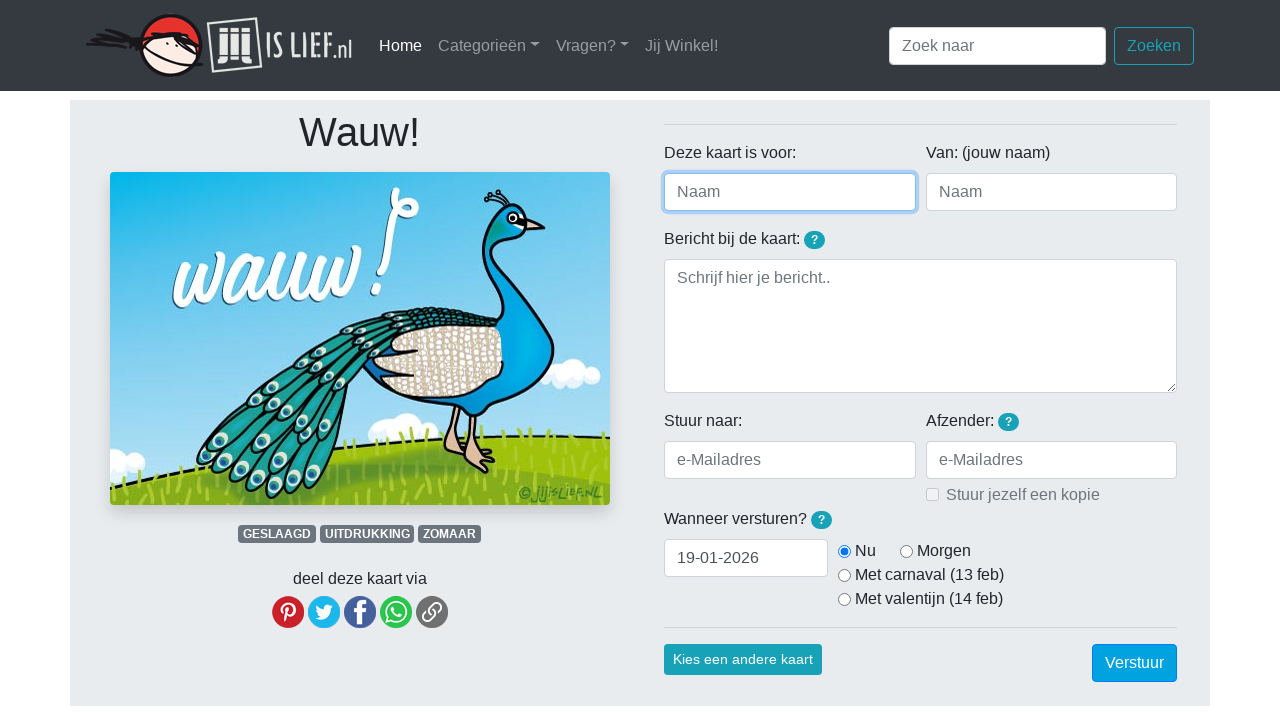

--- FILE ---
content_type: text/html; charset=UTF-8
request_url: https://jijislief.nl/schrijf_kaart_2829
body_size: 7612
content:
<!DOCTYPE html> 
<html lang="en">
<head>
<meta charset="utf-8">
<meta http-equiv="X-UA-Compatible" content="IE=edge">
<meta name="viewport" content="width=device-width, initial-scale=1">
<meta name="description" content="Stuur je vrienden een super orgineel kaartje via internet!">
<meta name="author" content="Marre Streutker en Barend Mondt">
<meta name="copyright" content="Copyright (C) 2003-2026 Jij is lief/Jij Design, Tilburg, The Netherlands">
<meta name="allow-search" content="yes">
<meta name="robots" content=index,follow>
<meta name="revisit-after" content="2 days">
<meta name="abstract" content="Online kaarten van Jij is Lief">
<meta name="language" content="nederland">
<meta name="audience" content="all">
<meta name="document-classification" content="entertainment">
<meta name="document-rights" content="Copyrighted Work">
<meta name="document-type" content="Public">
<meta name="document-rating" content="General">
<link rel="shortcut icon" href="favicon.ico" >
<link rel="stylesheet" href="css/bootstrap-4.1.0.min.css">
<link rel="stylesheet" href="css/jil.css" rel="stylesheet">
<!-- <link rel="stylesheet" href="//code.jquery.com/ui/1.12.1/themes/base/jquery-ui.css"> -->
<link rel="stylesheet" href="css/jquery-ui.min.css">
<title>Jij is Lief - kaart: Wauw!</title>
<meta name="keywords" content="pauwen ogen sierlijk wolken buiten gras mooi weer wauw! verbazing indrukwekkend blauw,jijislief,jij,lief,e-kaarten,e-cards,electronische,kaarten,gratis">

<meta property="fb:admins" content="marre.streutker" />
<meta property="fb:app_id" content="360881833947035" />
<meta property="og:image" content="https://jijislief.nl/fb_kaart/0000002829.jpg" />
<meta property="og:image:secure_url" content="https://jijislief.nl/fb_kaart/0000002829.jpg" />
<meta property="og:image:width" content="600" />
<meta property="og:image:height" content="400" />
<meta property="og:type" content="article" />
<meta property="og:url" content="https://jijislief.nl/schrijf_kaart_2829" />
<meta property="og:title" content="Kaart: Wauw!" />
<meta property="og:description" content="Stuur gratis super originele online kaarten!" />
<meta property="og:site_name" content="Jij is Lief" />
	
<meta name="twitter:card" content="summary_large_image">
<meta name="twitter:site" content="@Jij is Lief">
<meta name="twitter:title" content="Kaart: Wauw!">
<meta name="twitter:description" content="Stuur gratis super originele online kaarten!">
<meta name="twitter:creator" content="@Jij Design">
<meta name="twitter:image" content="https://jijislief.nl/kaarten/0000002829.jpg">
<meta name="twitter:domain" content="jijislief.nl">

<script language="JavaScript">
<!--
// Check of local storage uit staat
var storageType = 1;
try {
	if (typeof(localStorage) !== 'undefined') {
        localStorage.setItem('feature_test', 'yes');
        if (localStorage.getItem('feature_test') === 'yes') {
            localStorage.removeItem('feature_test');
            // localStorage is enabled
			storageType = 2;
        } else {
            // localStorage is disabled
			storageType = -1;
		}
	} else {
    	// localStorage is not available
		storageType = -3;
	}
} catch(e) {
	// localStorage is disabled
	storageType = -2;
}
// Array om formulierdata op te slaan
var formData;
function InitFormData() {
	formData = { "aanNaam":"", "vanNaam":"", "bericht":"", "aanEmail":"", "vanEmail":"", "kopie":false, "datum":"", "timeout": 0 };
}

// Vinkt de bullit van de geselecteerde datum aan, indien aanwezig, anders is alles uit
function SetBullits() {
	// Deselecteer alle radio-buttons
	$("[name='ds']").prop("checked", false);
	// Selecteer de geselecteerde datum als er een radio-buttons van bestaat
	$("#ds_"+$('#datum').val()).prop("checked", true);
}

// Huidige tijd in seconden 
function getCurTimeSeconds() {
	return Math.round(Date.now() / 1000);
}
	
// Tijd in seconden over aantal minuten 
function overMinuten(minuten) {
    return getCurTimeSeconds() + (60 * minuten);
}

// Sla velddata op in JSON array
function StoreFieldInArray(fieldid, value) {
	// Sla waarde op
	formData[fieldid] = value;
	// Gaat het om het vanEmail veld? Dan ook 'kopie' meenemen
	if (fieldid == 'vanEmail') SetKopie(value);
	// Zet timeout weer op 20 minuten
	formData.timeout = overMinuten(20);
	if (storageType > 0) PutFormdataToLocalStorage();
}
	
function ReadyForPreview() {
	valid = true;
	if ($('#aanNaam').val().length == 0) valid = false;
	if ($('#vanNaam').val().length == 0) valid = false;
	if ($('#bericht').val().length == 0) valid = false;
	return valid;
}

function SetPreviewButton() {
	if (ReadyForPreview()) { 
		$('#kaartPreview').fadeIn(); 
	} else { 
		$('#kaartPreview').fadeOut(); 
	}
}
function SetKopie(val) {
	if (val.length > 0) {
		$('#kopie').prop("disabled", false);
		$('#kopie').attr("checked", formData.kopie);
	} else {
		$('#kopie').prop("disabled", true);
		$('#kopie').attr("checked", false);
		formData.kopie = false;
	}
}

// Plaats datum in datumveld
function SetDate(d) {
	$('#datum').val(d);
	StoreFieldInArray('datum', d);
}


function GetFormdataFromLocalStorage() {
	var jsonString = localStorage.getItem('formData');
	if (jsonString !== null) formData = JSON.parse(jsonString);
	// Check of timeout is verlopen
	if (formData.timeout < getCurTimeSeconds()) ClearLocalStorage();
	// Stel velden in aan de hand van formData
	$('#aanNaam').val(formData.aanNaam);
	$('#vanNaam').val(formData.vanNaam);
	$('#bericht').val(formData.bericht);
	$('#aanEmail').val(formData.aanEmail);
	$('#vanEmail').val(formData.vanEmail);
	SetKopie(formData.vanEmail);
	if (formData.datum.length > 0) 
		$('#datum').val(formData.datum);
	else
		StoreFieldInArray('datum', $('#datum').val());
	SetBullits();
	SetPreviewButton();
}
	
function PutFormdataToLocalStorage() {
	localStorage.setItem('formData', JSON.stringify(formData));
}
	
function ClearLocalStorage() {
	InitFormData();
	localStorage.clear();
}

function SetFocusFirstEmptyField() {
	if ($('#aanNaam').val().length == 0) 
		$('#aanNaam').focus();
	else if ($('#vanNaam').val().length == 0) 
		$('#vanNaam').focus();
	else if ($('#bericht').val().length == 0) 
		$('#bericht').focus();
	else if ($('#aanEmail').val().length == 0) 
		$('#aanEmail').focus();
	else if ($('#vanEmail').val().length == 0) 
		$('#vanEmail').focus();
	else if ($('#datum').val().length == 0) 
		$('#datum').focus();
}
	
//function SetSendType(st) {
//	var obj0 = bmFindObj('emailSend');
//	if (st = '1')
//		obj0.collapse('show');
//	else
//		obj0.collapse('hide');
//}
//	
//-->
</script>
</head>
<nav class="navbar sticky-top navbar-expand-lg navbar-dark bg-dark">
  <div class="container px-lg-0 px-xl-3"> <a class="navbar-brand" href="https://jijislief.nl"><img src="images/logo.png" alt="Jij is Lief logo"></a>
    <button class="navbar-toggler" type="button" data-toggle="collapse" data-target="#navbarSupportedContent" aria-controls="navbarSupportedContent" aria-expanded="false" aria-label="Toggle navigation"> <span class="navbar-toggler-icon"></span> </button>
    <div class="collapse navbar-collapse" id="navbarSupportedContent">
	  <ul class="navbar-nav mr-auto">
		<li class="nav-item active"> <a class="nav-link" href="https://jijislief.nl">Home <span class="sr-only">(huidige)</span></a> </li>
        <li class="nav-item dropdown"> <a class="nav-link dropdown-toggle" href="#" id="navbarDropdown" role="button" data-toggle="dropdown" aria-haspopup="true" aria-expanded="false">Categorieën</a>
          <div class="dropdown-menu" aria-labelledby="navbarDropdown">
                        <a class="dropdown-item" href="categorie_winter">Winter</a>
                        <a class="dropdown-item" href="categorie_valentijn">Valentijn</a>
                        <a class="dropdown-item" href="categorie_carnaval">Carnaval</a>
                        <a class="dropdown-item" href="categorie_verjaardag">Verjaardag</a>
                        <a class="dropdown-item" href="categorie_sport">Sport</a>
                        <a class="dropdown-item" href="categorie_geslaagd">Geslaagd</a>
                        <a class="dropdown-item" href="categorie_bedankt">Bedankt</a>
                        <a class="dropdown-item" href="categorie_jubileum">Jubileum</a>
                        <a class="dropdown-item" href="categorie_zonder-tekst">Zonder tekst</a>
                        <a class="dropdown-item" href="categorie_huwelijk">Huwelijk</a>
                        <a class="dropdown-item" href="categorie_zomaar">Zomaar</a>
                        <a class="dropdown-item" href="categorie_liefde">Liefde</a>
                        <a class="dropdown-item" href="categorie_vriendschap">Vriendschap</a>
                        <a class="dropdown-item" href="categorie_beterschap">Beterschap</a>
                        <div class="dropdown-divider"></div>
            <a class="dropdown-item" href="/gelegenheden">Meer</a>
                      </div>
        </li>
        <li class="nav-item dropdown"> <a class="nav-link dropdown-toggle" href="#" id="navbarDropdown" role="button" data-toggle="dropdown" aria-haspopup="true" aria-expanded="false">Vragen?</a> 
		  <div class="dropdown-menu" aria-labelledby="navbarDropdown">
			            <a class="dropdown-item" href="\vraag_hoe-het-werkt">Hoe je een e-card stuurt</a>
			            <a class="dropdown-item" href="\vraag_regels">Regels van deze website</a>
			            <a class="dropdown-item" href="\vraag_privacy">Jij is Lief en privacy (AVG)</a>
			            <a class="dropdown-item" href="\vraag_kaarten-per-post">Jij is Lief kaarten per post</a>
			            <a class="dropdown-item" href="\vraag_niet-ontvangen">Kaartje komt niet aan</a>
			            <a class="dropdown-item" href="\vraag_copyright">Afbeeldingen gebruiken</a>
			            <a class="dropdown-item" href="\vraag_kaarten-laten-maken">Kaarten op maat maken</a>
			          </div>
		</li>
		<li class="nav-item"> <a class="nav-link" href="https://jijwinkel.nl" target="_blank">Jij Winkel!</a> </li>
      </ul>
      <form class="form-inline my-2 my-lg-0" action="/zoek"> 
        <input class="form-control mr-sm-2" type="search" name="q" placeholder="Zoek naar" maxlength="35" aria-label="Zoek naar"/>
        <button class="btn btn-outline-info my-2 my-sm-0" type="submit">Zoeken</button>
      </form>
    </div>
  </div>
</nav><body itemscope itemtype="http://schema.org/Article">
<div class="container mt-2 p-0">
  <div class="row">
	<div class="col-12">
		<div id="probleemMelding" class="alert alert-danger fade in alert-dismissible show" style="display:none">
 			<button type="button" class="close" data-dismiss="alert" aria-label="Close">
    			<span aria-hidden="true" style="font-size:20px">×</span>
  			</button>
			<h4 class="alert-heading">Jij is Lief kan wat je typt niet op jouw computer opslaan!</h4>
			<p>Het lijkt erop dat je cookies en/of lokale opslag hebt uitgeschakeld in jouw browser. De site werkt daardoor niet optimaal! Jij is Lief gebruikt lokale opslag om te zorgen dat wat je intypt niet verloren gaat wanneer je de pagina herlaadt of wanneer je bijvoorbeeld een andere kaart uitzoekt. Jij is Lief gebruikt nooit cookies om je te volgen, zoals je <a href="/vraag_privacy" class="alert-link">hier</a> kunt lezen. Schakel voor deze site cookies en lokale opslag dus gerust in voor een goed werkende site.</p>
		</div>
	</div>
  </div>
  <div class="row">
    <div class="col-12">
      <div class="jumbotron jumbotron-fluid pt-2 pb-4 mb-0">
		  <div class="row text-center">
			  <div class="col-12 col-lg-6 text-center px-4 pr-md-4 pl-md-5 pb-0">
       			<h1 id="title" itemprop="name" class="text-center mb-3">Wauw!</h1>
				<div itemprop="description" class="mt-2 d-none">Verstuur deze Jij is Lief-kaart!</div>
   	     		<img itemprop="image" id="kaartImage" src="/kaarten/0000002829.jpg" alt="Kaart: Wauw!" class="rounded shadow img-fluid">
				<div class="mt-3">
				  				  <a href="categorie_geslaagd" class="badge badge-secondary">GESLAAGD</a>
				  				  <a href="categorie_uitdrukking" class="badge badge-secondary">UITDRUKKING</a>
				  				  <a href="categorie_zomaar" class="badge badge-secondary">ZOMAAR</a>
				  			    </div>
				<div class="row text-center">
					<div class="col-12 mt-4">
						<h6>deel deze kaart via</h6>
												
						<!-- Pintrest -->
						<a href="javascript:window.open('//pinterest.com/pin/create/button/?url=https%3A%2F%2Fjijislief.nl%2FJD&media=https%3A%2F%2Fjijislief.nl%2Fkaarten%2F0000002829.jpg&description=Wauw%21', '_blank', 'scrollbars=0,resizable=1,menubar=0,left=100,top=100,width=550,height=440,toolbar=0,status=0');"><img src="/images/socials/pinterest.png" height="32" width="32" alt="Pin op Pinterest" data-toggle="tooltip" data-placement="bottom" 
						title="Pin deze kaart op Pintrest"></a>
						
						<!-- Twitter -->
						<a href="javascript:window.open('//twitter.com/intent/tweet?text=Wauw%21&url=https%3A%2F%2Fjijislief.nl%2FJD', '_blank', 'scrollbars=0,resizable=1,menubar=0,left=100,top=100,width=550,height=440,toolbar=0,status=0');"><img src="/images/socials/twitter.png" height="32" width="32"  alt="Deel op Twitter" data-toggle="tooltip" data-placement="bottom" title="Deel deze kaart op Twitter"></a>
						
						<!-- Facebook -->
						<a href="javascript:window.open('//www.facebook.com/sharer/sharer.php?u=https%3A%2F%2Fjijislief.nl%2FJD', '_blank', 'scrollbars=0,resizable=1,menubar=0,left=100,top=100,width=550,height=440,toolbar=0,status=0');"><img src="/images/socials/facebook.png" height="32" width="32"  alt="Deel op Facebook" data-toggle="tooltip" data-placement="bottom" title="Deel deze kaart op Facebook"></a>
						
						<!-- WhatsApp -->
						<a href="https://api.whatsapp.com/send?text=Kijk wat een leuke Jij is Lief-kaart: https://jijislief.nl/JD" target="_blank"><img src="/images/socials/whatsapp.png" height="32" width="32"  alt="Deel via WhatsApp" data-toggle="tooltip" data-placement="bottom" title="Deel deze kaart via WhatsApp"></a>
                        
                        <!-- Link (algemeen kopiëren) -->
                        <a href="#" onclick="navigator.clipboard.writeText('https://jijislief.nl/JD'); return false;">
                          <img src="/images/socials/link.png" height="32" width="32" alt="Kopieer link" data-toggle="tooltip" data-placement="bottom" title="Kopieer de link">
                        </a>
				    </div>
			    </div>
		      </div>
			  <div class="col-12 col-lg-6 text-left px-5 pl-md-4 pr-md-5 mt-6">
					  <a id="invullen" ></a>
                        <form id="kaartForm" class="form" action="postMessage.php" method="post" autocomplete="off">
							<input id="kaartid" name="kaartid" type="hidden" value="2829">
								
							<!---
								<div class="form-check form-check-inline">
									<input class="form-check-input" type="radio" name="sendType" id="st1" onClick="SetSendType(1);" value="1" data-toggle="collapse" data-target="#sendEmail" aria-expanded="true" aria-controls="sendEmail" checked>
 									<label class="form-check-label" for="st1">Verstuur per e-mail</label>
								</div>
								<div class="form-check form-check-inline">
									<input class="form-check-input" type="radio" name="sendType" id="st2" onClick="SetSendType(2);" value="2" data-toggle="collapse" data-target="#sendEmail" aria-expanded="false" aria-controls="sendEmail">
 									<label class="form-check-label" for="st2">Geef mij een link (WhatsApp/Twitter etc) <span class="badge badge-pill badge-info" data-toggle="tooltip" data-placement="bottom" title="Je krijgt een linkje dat je in een bericht aan een bekende kunt plakken, bijvoorbeeld in WhatsApp. Het bericht komt dan van jou, maar de ontvanger kan via de link het kaartje openen!">?</span></label>
								</div>
								--->
							<hr>
							<div class="form-group">
                                <div class="form-row">
									<div class="col-6">
	                                    <label for="aanNaam">Deze kaart is voor:</label>
										<input type="text" id="aanNaam" name="aanNaam" class="form-control" placeholder="Naam" required>
								    </div>
									<div class="col-6">
                                   		<label for="vanNaam">Van: (jouw naam)</label>
										<input type="text" id="vanNaam" name="vanNaam" autocomplete="name" class="form-control" placeholder="Naam" pattern="[^@]+" title="Geef hier je naam op, niet je e-mailadres!" required>
								    </div>
							    </div>
                            </div>
                            <div class="form-group">
							  <label for="comment">Bericht bij de kaart: <span class="badge badge-pill badge-info" data-toggle="tooltip" data-placement="bottom" title="Zodra je de namen hierboven en het bericht bij de kaart hebt opgegeven, kun je een voorbeeld van de kaart bekijken!">?</span></label>
							  <textarea name="bericht" id="bericht" class="form-control" rows="5" placeholder="Schrijf hier je bericht.." required></textarea>
						    </div>
							<div class="collapse show" id="emailSend">
							  <div class="form-row">
								  <div class="col-6">
									  <div class="form-group">
										  <label for="aanNaam">Stuur naar:</label>
										  <input type="email" autocomplete="nee" id="aanEmail" name="aanEmail" class="form-control" placeholder="e-Mailadres" value="" required>
									  </div>
								  </div>
								  <div class="col-6">
									  <div class="form-group mb-1">
										  <label for="vanEmail">Afzender: <span class="badge badge-pill badge-info" data-toggle="tooltip" data-placement="bottom" title="Jouw e-mailadres is niet verplicht, maar wanneer je het opgeeft kan de ontvanger jouw adres ook zien en rechstreeks op jouw kaart reageren.">?</span></label>
										  <input type="email" id="vanEmail" name="vanEmail" class="form-control" placeholder="e-Mailadres">
									  </div>
									  <div class="form-check">
   										  <input type="checkbox" class="form-check-input" id="kopie" name="kopie" value="1">
   										  <label class="form-check-label" for="kopie">Stuur jezelf een kopie</label>
									  </div>
								  </div>
							  </div>
							  <div class="form-group">
								  								  <label>Wanneer versturen? <span class="badge badge-pill badge-info" data-toggle="tooltip" data-placement="bottom" title="Klik op het datumveld om een dag in de toekomst te kiezen. Of klik op een van de datumsuggesties aan de rechter kant.">?</span></label>
								  <div class="form-row">
									  <div class="col-4">
										  <input name="datum" id="datum" class="form-control selector" value="19-01-2026" required>
									  </div>
									  <div class="col-8 form-inline">
										  <div class="form-check mr-4">
											  <input id="ds_19-01-2026" class="form-check-input" type="radio" name="ds" value="19-01-2026">
											  <label class="form-check-label" for="ds_19-01-2026">Nu</label>
										  </div>
										  <div class="form-check mr-4">
											  <input id="ds_20-01-2026" class="form-check-input" type="radio" name="ds" value="20-01-2026">
											  <label class="form-check-label" for="ds_20-01-2026">Morgen</label>
												
										  </div>
										  										  <div class="form-check mr-4">
											  <input class="form-check-input" type="radio" name="ds" id="ds_13-02-2026" value="13-02-2026">
											  <label class="form-check-label" for="ds_13-02-2026">Met carnaval (13 feb)</label>
										  </div>
										  										  <div class="form-check mr-4">
											  <input class="form-check-input" type="radio" name="ds" id="ds_14-02-2026" value="14-02-2026">
											  <label class="form-check-label" for="ds_14-02-2026">Met valentijn (14 feb)</label>
										  </div>
										  									  </div>
								  </div>
							  </div>
						    </div>
							<hr>
							<div class="form-group mb-0">
								<a href="/" class="btn btn-info btn-sm mr-sm-3 mb-4 mb-sm-0" role="button" data-toggle="tooltip" data-placement="bottom" title="Als je een andere kaart kiest, blijft alles wat je al hebt ingevuld bewaard.">Kies een andere kaart</a>
								<button id="kaartPreview" style="display:none;" type="button" class="btn btn-outline-secondary btn-sm mb-4 mb-sm-0" data-toggle="modal" data-target="#exampleModalCenter">Bekijk het resultaat</button>
	                            <button id="submitButton" type="submit" class="btn btn-primary float-right">Verstuur</button>
						    </div>
                        </form>

	  	      </div>
			</div>
        </div>
      </div>
    </div>
	<hr>
  </div>
	</div>
<!-- Modal -->
<div class="modal fade" id="exampleModalCenter" tabindex="-1" role="dialog" aria-labelledby="exampleModalCenterTitle" aria-hidden="true">
  <div class="modal-dialog modal-dialog-centered modal-lg" role="document">
	<div class="modal-content">
	  <div class="modal-header">
		<h5 class="modal-title" id="exampleModalLongTitle">Zo komt de kaart eruit te zien</h5>
		<button type="button" class="close" data-dismiss="modal" aria-label="Close">
		  <span aria-hidden="true">&times;</span>
		</button>
	  </div>
	  <div class="modal-body m-0 p-0">
	<div class="container m-0 p-0">
	  <div class="row">
		<div class="col-12">
		  <div class="jumbotron jumbotron-fluid p-0 m-0">
			  <div class="row text-center">
				  <div class="col-md-12 text-center">
					<h2 class="text-center my-2">Een kaartje van <span id="previewAfzender"></span></h2>
					<h6 class="text-center mb-3">aan <span id="previewGeadresseerde"></span></h6>
				  </div>
			  </div>
			  <div class="row">
				  <div class="col-md-12 text-center px-sm-5 pb-5">
					<img id="previewAfbeelding" src="/kaarten/0000002829.jpg" alt="Kaart: Wauw!" class="rounded shadow img-fluid px-0">
				  </div>
				  <div id="berichtStijl" class="col-12 col-lg-9 mx-auto px-4 px-sm-5 mt-6">
					  <div class="text-muted small text-uppercase mb-1 mx-2">bericht bij de kaart</div>
					  <blockquote class="blockquote card p-2">
						<p id="berichtTekst" class="mb-0">---</p>
					  </blockquote>
				  </div>
				</div>
			</div>
		  </div>
		</div>
	  </div>
	</div>
	  <div class="modal-footer">
		<button id="modalSubmit" type="button" class="btn btn-primary" data-dismiss="modal">Sluit venster</button>
	  </div>
	</div>
  </div>
</div>
<div class="footerMenu container text-white bg-dark pt-4 px-4">
  <div class="row align-items-end">
    <div class="col-6">
      <div class="row align-items-end">
        <div class="col-md-6 col-xl">
          <ul class="list-unstyled">
            <li class="btn-link"> <a href="/vraag_hoe-het-werkt">Hoe Jij is Lief werkt</a> </li>
            <li class="btn-link"> <a href="/vraag_regels">Onze huisregels</a> </li>
            <li class="btn-link"> <a href="/vraag_wie-zijn-wij">Wie zijn wij?</a> </li>
            <li class="btn-link"> <a href="/vraag_algemeen">Vragen</a> </li>
            <li class="btn-link"> <a href="/vraag_privacy">Privacy</a> </li>
            <li class="btn-link"> <a href="/vraag_cookies">Cookies</a> </li>
          </ul>
        </div>
        <div class="col-md-6 col-xl">
          <ul class="list-unstyled">
            <li class="btn-link"> <a href="https://jijwinkel.nl" target="_blank">Jij Winkel</a> </li>
            <li class="btn-link"> <a href="https://eepurl.com/bCfJir" target="_blank">Nieuwsbrief!</a> </li>
            <li class="btn-link">&nbsp;</li>
            <li class="btn-link"><a href="https://www.facebook.com/jijislief/" target="_blank"><img src="/images/socials/facebook.png" height="32" width="32" alt="Jij is Lief op Facebook" data-toggle="tooltip" data-placement="bottom" title="" data-original-title="Jij is Lief op Facebook"></a>&nbsp;<a href="https://nl.pinterest.com/jijdesign/" target="_blank"><img src="/images/socials/pinterest.png" height="32" width="32" alt="Jij is Lief op Pinterest" data-toggle="tooltip" data-placement="bottom" title="" data-original-title="Jij is Lief op Pintrest"></a>&nbsp;<a href="https://twitter.com/jijislief/" target="_blank"><img src="/images/socials/twitter.png" height="32" width="32" alt="Jij is Lief op Twitter" data-toggle="tooltip" data-placement="bottom" title="" data-original-title="Jij is Lief op Twitter"></a></li>
          </ul>
        </div>
        <div class="d-none d-xl-block col-xl">
		  <img src="/images/footer1.png" alt="plantjes">
        </div>
      </div>
    </div>
    <div class="col-6">
    <div class="row align-items-end ml-md-5">
        <div class="col-12 col-xl-5">
      <address>
      <strong>Jij Design</strong><br>
      Sparrenstraat 1<br>
      5038 MJ &nbsp;Tilburg<br>
      <abbr title="Telefoon">Tel:</abbr> (013) 5446196
      </address>
      <address>
      <strong>Jij is Lief</strong><br>
      <a href="mailto:info@jijdesign.nl">info@jijdesign.nl</a>
      </address>
        </div>
	  <div class="d-none d-xl-block col-xl-7"><img src="/images/footer2.png" alt="meer plantjes" class="float-right">
        </div>
    </div>   
</div>
  </div>
</div>
<footer class="text-center">
  <div class="container">
    <div class="row">
      <div class="col-12 mt-2">
        <p>Copyright © 2003 - 2026, Jij is Lief.</p>
      </div>
    </div>
  </div>
</footer>
<script src="js/jquery-3.2.1.min.js"></script> 
<script src="js/bootstrap-4.1.0.bundle.min.js"></script>
<script src="js/jquery-ui.min.js"></script>
<!--<script src="https://code.jquery.com/ui/1.12.1/jquery-ui.js"></script>-->
<script type="text/javascript">

$(document).ready(function() {
	InitFormData();
	if (storageType > 0) GetFormdataFromLocalStorage();
	$('[data-toggle="tooltip"]').tooltip({});
	$("#kaartPreview").click(function(){
		$('#previewAfzender').text($('#vanNaam').val());
		$('#previewGeadresseerde').text($('#aanNaam').val());
		var ber = $('#bericht').val();
		if (ber.length > 300) {
			$('#berichtStijl').addClass('text-left');
		} else { 
			$('#berichtStijl').removeClass('text-left');
		}
		ber = ber.split("\n").join("<br/>");
		$('#berichtTekst').html(ber);
	});
	
	$("#aanNaam, #vanNaam, #bericht").keyup(function(){
		SetPreviewButton();
	});

	$("#datum").datepicker();
	$('#datum').change(function(){
		SetBullits();
		StoreFieldInArray($(this).attr('id'), $(this).val());
	});
	$('#kopie').change(function(){
		StoreFieldInArray('kopie', $('#kopie').prop("checked"));
	});
	$(':input').keyup(function(){
		//alert(':input keyup');
		StoreFieldInArray($(this).attr('id'), $(this).val());
	});
	$('input:radio[name="ds"]').change(function(){
		//alert('radio ds change');
		SetDate($(this).val());
    });
	$('#modalSubmit').click(function(){
		$('input[type=submit]').click(); 
	});
	SetFocusFirstEmptyField();
	if (storageType < 0) $('#probleemMelding').show();

	// Debug:
//	$('#kaartImage').click(function(){
//		alert(JSON.stringify(formData));
//	});
//	$('#title').click(function(){
//		if (storageType > 0) ClearLocalStorage();
//	});
});
	
$( "#datum" ).datepicker({
	dateFormat: "dd-mm-yy",
	firstDay: 1,
	showAnim: "slideDown",
	onchange: function() {
      display("Change event");
	  $(this).change();
    }
});
	
// Getters
var dateFormat = $( ".selector" ).datepicker( "option", "dateFormat" );
var firstDay = $( ".selector" ).datepicker( "option", "firstDay" );
var minDate = $( ".selector" ).datepicker( "option", "minDate" );
var monthNames = $( ".selector" ).datepicker( "option", "monthNames" );
var monthNamesShort = $( ".selector" ).datepicker( "option", "monthNamesShort" );
var dayNamesMin = $( ".selector" ).datepicker( "option", "dayNamesMin" );

// Setters
$( ".selector" ).datepicker( "option", "dateFormat", "dd-mm-yy" );
$( ".selector" ).datepicker( "option", "firstDay", 1 );
$( ".selector" ).datepicker( "option", "minDate", 0 );
$( ".selector" ).datepicker( "option", "monthNames", [ "Januari", "Februari", "Maart", "April", "Mei", "Juni", "Juli", "Augustus", "September", "Oktober", "November", "December" ] );
$( ".selector" ).datepicker( "option", "monthNamesShort", [ "jan", "feb", "mrt", "apr", "mei", "jun", "jul", "aug", "sep", "okt", "nov", "dec" ] );
$( ".selector" ).datepicker( "option", "dayNamesMin", [ "Zo", "Ma", "Di", "Wo", "Do", "Vr", "Za" ] );
$( ".selector" ).datepicker( "option", "showAnim", "slideDown" );

</script>
</body>
</html>